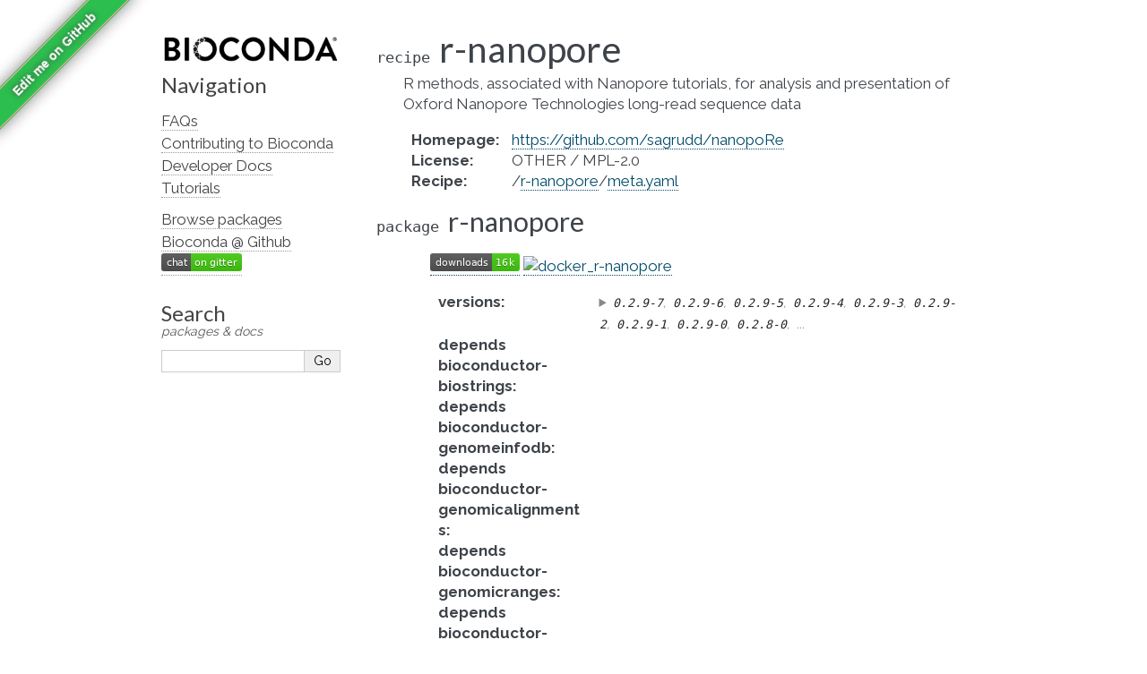

--- FILE ---
content_type: text/html; charset=utf-8
request_url: https://bioconda.github.io/recipes/r-nanopore/README.html
body_size: 4152
content:
<!DOCTYPE html>

<html lang="en" data-content_root="../../">
  <head>
    <meta charset="utf-8" />
    <meta name="viewport" content="width=device-width, initial-scale=1.0" /><meta name="viewport" content="width=device-width, initial-scale=1" />

    <title>Package Recipe &#39;r-nanopore&#39; &#8212; Bioconda  documentation</title>
    <link rel="stylesheet" type="text/css" href="../../_static/pygments.css?v=03e43079" />
    <link rel="stylesheet" type="text/css" href="../../_static/alabaster.css?v=39de963d" />
    <link rel="stylesheet" type="text/css" href="../../_static/graphviz.css?v=4ae1632d" />
    <link rel="stylesheet" type="text/css" href="../../_static/style.css?v=48720263" />
    <link rel="stylesheet" type="text/css" href="../../_static/font-awesome-4.7.0/css/font-awesome.min.css?v=02f538dc" />
    <script src="../../_static/documentation_options.js?v=5929fcd5"></script>
    <script src="../../_static/doctools.js?v=fd6eb6e6"></script>
    <script src="../../_static/sphinx_highlight.js?v=6ffebe34"></script>
    <script src="../../_static/vega.min.js?v=d54ef115"></script>
    <script src="../../_static/vega-lite.min.js?v=4fab2bf4"></script>
    <script src="../../_static/vega-embed.min.js?v=2f6bc6e4"></script>
    <link rel="index" title="Index" href="../../genindex.html" />
    <link rel="search" title="Search" href="../../search.html" />
    <link href="https://fonts.googleapis.com/css?family=Lato|Raleway" rel="stylesheet">
    <link href="https://fonts.googleapis.com/css?family=Inconsolata" rel="stylesheet">
    <link rel="preconnect" href="https://fonts.googleapis.com">
    <link rel="preconnect" href="https://fonts.gstatic.com" crossorigin>
    <link href="https://fonts.googleapis.com/css2?family=Raleway:wght@700&display=swap" rel="stylesheet">


    <link rel="apple-touch-icon" sizes="57x57" href="../../_static/apple-icon-57x57.png">
    <link rel="apple-touch-icon" sizes="60x60" href="../../_static/apple-icon-60x60.png">
    <link rel="apple-touch-icon" sizes="72x72" href="../../_static/apple-icon-72x72.png">
    <link rel="apple-touch-icon" sizes="76x76" href="../../_static/apple-icon-76x76.png">
    <link rel="apple-touch-icon" sizes="114x114" href="../../_static/apple-icon-114x114.png">
    <link rel="apple-touch-icon" sizes="120x120" href="../../_static/apple-icon-120x120.png">
    <link rel="apple-touch-icon" sizes="144x144" href="../../_static/apple-icon-144x144.png">
    <link rel="apple-touch-icon" sizes="152x152" href="../../_static/apple-icon-152x152.png">
    <link rel="apple-touch-icon" sizes="180x180" href="../../_static/apple-icon-180x180.png">
    <link rel="icon" type="image/png" sizes="192x192"  href="../../_static/android-icon-192x192.png">
    <link rel="icon" type="image/png" sizes="32x32" href="../../_static/favicon-32x32.png">
    <link rel="icon" type="image/png" sizes="96x96" href="../../_static/favicon-96x96.png">
    <link rel="icon" type="image/png" sizes="16x16" href="../../_static/favicon-16x16.png">
    <meta name="msapplication-TileColor" content="#ffffff">
    <meta name="msapplication-TileImage" content="../../_static/ms-icon-144x144.png">

    <link rel="manifest" href="../../_static/manifest.json">
    <meta name="theme-color" content="#ffffff">

   
  <link rel="stylesheet" href="../../_static/custom.css" type="text/css" />
  

  
  


  </head><body>
  

    <div class="document">
      <div class="documentwrapper">
        <div class="bodywrapper">
          

          <div class="body" role="main">
            
  <section id="r-nanopore">
<dl class="conda recipe">
<dt class="sig sig-object conda">
<span class="property"><span class="pre">recipe</span> </span><span class="sig-name descname"><span class="pre">r-nanopore</span></span></dt>
<dd><p>R methods, associated with Nanopore tutorials, for analysis and presentation of Oxford Nanopore Technologies long-read sequence data</p>
<dl class="field-list simple">
<dt class="field-odd">Homepage<span class="colon">:</span></dt>
<dd class="field-odd"><p><a class="reference external" href="https://github.com/sagrudd/nanopoRe">https://github.com/sagrudd/nanopoRe</a></p>
</dd>
<dt class="field-even">License<span class="colon">:</span></dt>
<dd class="field-even"><p>OTHER / MPL-2.0</p>
</dd>
<dt class="field-odd">Recipe<span class="colon">:</span></dt>
<dd class="field-odd"><p>/<a class="reference external" href="https://github.com/bioconda/bioconda-recipes/tree/master/recipes/r-nanopore">r-nanopore</a>/<a class="reference external" href="https://github.com/bioconda/bioconda-recipes/tree/master/recipes/r-nanopore/meta.yaml">meta.yaml</a></p>
</dd>
</dl>
</dd></dl>

<dl class="conda package">
<dt class="sig sig-object conda" id="package-r-nanopore">
<span class="property"><span class="pre">package</span> </span><span class="sig-name descname"><span class="pre">r-nanopore</span></span><a class="headerlink" href="#package-r-nanopore" title="Link to this definition">¶</a></dt>
<dd><blockquote>
<div><p><a class="reference external" href="https://anaconda.org/bioconda/r-nanopore"><img alt="(downloads)" src="https://img.shields.io/conda/dn/bioconda/r-nanopore.svg?style=flat" /></a> <a class="reference external" href="https://quay.io/repository/biocontainers/r-nanopore"><img alt="docker_r-nanopore" src="https://quay.io/repository/biocontainers/r-nanopore/status" /></a></p>
<dl class="field-list">
<dt class="field-odd">versions<span class="colon">:</span></dt>
<dd class="field-odd"><details><summary><span class="truncated-version-list"><code>0.2.9-7</code>,  <code>0.2.9-6</code>,  <code>0.2.9-5</code>,  <code>0.2.9-4</code>,  <code>0.2.9-3</code>,  <code>0.2.9-2</code>,  <code>0.2.9-1</code>,  <code>0.2.9-0</code>,  <code>0.2.8-0</code>,  </span></summary><p><code class="docutils literal notranslate"><span class="pre">0.2.9-7</span></code>,  <code class="docutils literal notranslate"><span class="pre">0.2.9-6</span></code>,  <code class="docutils literal notranslate"><span class="pre">0.2.9-5</span></code>,  <code class="docutils literal notranslate"><span class="pre">0.2.9-4</span></code>,  <code class="docutils literal notranslate"><span class="pre">0.2.9-3</span></code>,  <code class="docutils literal notranslate"><span class="pre">0.2.9-2</span></code>,  <code class="docutils literal notranslate"><span class="pre">0.2.9-1</span></code>,  <code class="docutils literal notranslate"><span class="pre">0.2.9-0</span></code>,  <code class="docutils literal notranslate"><span class="pre">0.2.8-0</span></code>,  <code class="docutils literal notranslate"><span class="pre">0.2.5-0</span></code></p>
</details></dd>
<dt class="field-even">depends bioconductor-biostrings<span class="colon">:</span></dt>
<dd class="field-even"><p></p></dd>
<dt class="field-odd">depends bioconductor-genomeinfodb<span class="colon">:</span></dt>
<dd class="field-odd"><p></p></dd>
<dt class="field-even">depends bioconductor-genomicalignments<span class="colon">:</span></dt>
<dd class="field-even"><p></p></dd>
<dt class="field-odd">depends bioconductor-genomicranges<span class="colon">:</span></dt>
<dd class="field-odd"><p></p></dd>
<dt class="field-even">depends bioconductor-ggbio<span class="colon">:</span></dt>
<dd class="field-even"><p></p></dd>
<dt class="field-odd">depends bioconductor-iranges<span class="colon">:</span></dt>
<dd class="field-odd"><p></p></dd>
<dt class="field-even">depends bioconductor-rsamtools<span class="colon">:</span></dt>
<dd class="field-even"><p></p></dd>
<dt class="field-odd">depends bioconductor-s4vectors<span class="colon">:</span></dt>
<dd class="field-odd"><p></p></dd>
<dt class="field-even">depends bioconductor-shortread<span class="colon">:</span></dt>
<dd class="field-even"><p></p></dd>
<dt class="field-odd">depends bioconductor-variantannotation<span class="colon">:</span></dt>
<dd class="field-odd"><p></p></dd>
<dt class="field-even">depends libgcc-ng<span class="colon">:</span></dt>
<dd class="field-even"><p><code class="docutils literal notranslate"><span class="pre">&gt;=12</span></code></p>
</dd>
<dt class="field-odd">depends libstdcxx-ng<span class="colon">:</span></dt>
<dd class="field-odd"><p><code class="docutils literal notranslate"><span class="pre">&gt;=12</span></code></p>
</dd>
<dt class="field-even">depends r-base<span class="colon">:</span></dt>
<dd class="field-even"><p><code class="docutils literal notranslate"><span class="pre">&gt;=4.3,&lt;4.4.0a0</span></code></p>
</dd>
<dt class="field-odd">depends r-data.table<span class="colon">:</span></dt>
<dd class="field-odd"><p></p></dd>
<dt class="field-even">depends r-digest<span class="colon">:</span></dt>
<dd class="field-even"><p></p></dd>
<dt class="field-odd">depends r-dplyr<span class="colon">:</span></dt>
<dd class="field-odd"><p></p></dd>
<dt class="field-even">depends r-emojifont<span class="colon">:</span></dt>
<dd class="field-even"><p></p></dd>
<dt class="field-odd">depends r-fastmatch<span class="colon">:</span></dt>
<dd class="field-odd"><p></p></dd>
<dt class="field-even">depends r-gdata<span class="colon">:</span></dt>
<dd class="field-even"><p></p></dd>
<dt class="field-odd">depends r-ggplot2<span class="colon">:</span></dt>
<dd class="field-odd"><p></p></dd>
<dt class="field-even">depends r-gtools<span class="colon">:</span></dt>
<dd class="field-even"><p></p></dd>
<dt class="field-odd">depends r-hmisc<span class="colon">:</span></dt>
<dd class="field-odd"><p></p></dd>
<dt class="field-even">depends r-irdisplay<span class="colon">:</span></dt>
<dd class="field-even"><p></p></dd>
<dt class="field-odd">depends r-jsonlite<span class="colon">:</span></dt>
<dd class="field-odd"><p></p></dd>
<dt class="field-even">depends r-kableextra<span class="colon">:</span></dt>
<dd class="field-even"><p></p></dd>
<dt class="field-odd">depends r-magrittr<span class="colon">:</span></dt>
<dd class="field-odd"><p></p></dd>
<dt class="field-even">depends r-pbmcapply<span class="colon">:</span></dt>
<dd class="field-even"><p></p></dd>
<dt class="field-odd">depends r-plyr<span class="colon">:</span></dt>
<dd class="field-odd"><p></p></dd>
<dt class="field-even">depends r-r.utils<span class="colon">:</span></dt>
<dd class="field-even"><p></p></dd>
<dt class="field-odd">depends r-rcolorbrewer<span class="colon">:</span></dt>
<dd class="field-odd"><p></p></dd>
<dt class="field-even">depends r-rcpp<span class="colon">:</span></dt>
<dd class="field-even"><p></p></dd>
<dt class="field-odd">depends r-rcurl<span class="colon">:</span></dt>
<dd class="field-odd"><p></p></dd>
<dt class="field-even">depends r-reshape2<span class="colon">:</span></dt>
<dd class="field-even"><p></p></dd>
<dt class="field-odd">depends r-rlang<span class="colon">:</span></dt>
<dd class="field-odd"><p></p></dd>
<dt class="field-even">depends r-scales<span class="colon">:</span></dt>
<dd class="field-even"><p></p></dd>
<dt class="field-odd">depends r-tibble<span class="colon">:</span></dt>
<dd class="field-odd"><p></p></dd>
<dt class="field-even">depends r-vcfr<span class="colon">:</span></dt>
<dd class="field-even"><p></p></dd>
<dt class="field-odd">depends r-writexl<span class="colon">:</span></dt>
<dd class="field-odd"><p></p></dd>
<dt class="field-even">depends r-yaml<span class="colon">:</span></dt>
<dd class="field-even"><p></p></dd>
<dt class="field-odd">requirements<span class="colon">:</span></dt>
<dd class="field-odd"><p></p></dd>
<dt class="field-even">additional platforms<span class="colon">:</span></dt>
<dd class="field-even"><p></p></dd>
</dl>
<p class="rubric">Installation</p>
</div></blockquote>
<p>You need a conda-compatible package manager
(currently either <a class="reference external" href="https://mamba.readthedocs.io">micromamba</a>, <a class="reference external" href="https://mamba.readthedocs.io">mamba</a>, or <a class="reference external" href="https://docs.conda.io/projects/conda">conda</a>)
and the Bioconda channel already activated (see <span class="xref std std-ref">set-up-channels</span>).</p>
<p>While any of above package managers is fine, it is currently recommended to use either
micromamba or mamba (see <a class="reference external" href="https://mamba.readthedocs.io">here</a> for installation instructions).
We will show all commands using mamba below, but the arguments are the same for the two
others.</p>
<p>Given that you already have a conda environment in which you want to have this package, install with:</p>
<div class="highlight-default notranslate"><div class="highlight"><pre><span></span>   <span class="n">mamba</span> <span class="n">install</span> <span class="n">r</span><span class="o">-</span><span class="n">nanopore</span>

<span class="ow">and</span> <span class="n">update</span> <span class="k">with</span><span class="p">::</span>

   <span class="n">mamba</span> <span class="n">update</span> <span class="n">r</span><span class="o">-</span><span class="n">nanopore</span>
</pre></div>
</div>
<p>To create a new environment, run:</p>
<div class="highlight-default notranslate"><div class="highlight"><pre><span></span><span class="n">mamba</span> <span class="n">create</span> <span class="o">--</span><span class="n">name</span> <span class="n">myenvname</span> <span class="n">r</span><span class="o">-</span><span class="n">nanopore</span>
</pre></div>
</div>
<p>with <code class="docutils literal notranslate"><span class="pre">myenvname</span></code> being a reasonable name for the environment
(see e.g. the <a class="reference external" href="https://mamba.readthedocs.io">mamba docs</a> for details and further options).</p>
<p>Alternatively, use the docker container:</p>
<div class="highlight-default notranslate"><div class="highlight"><pre><span></span>   docker pull quay.io/biocontainers/r-nanopore:&lt;tag&gt;

(see `r-nanopore/tags`_ for valid values for ``&lt;tag&gt;``)
</pre></div>
</div>
</dd></dl>

<script>
    var package = "r-nanopore";
    var versions = ["0.2.9","0.2.9","0.2.9","0.2.9","0.2.9"];
</script><section id="download-stats">
<h2>Download stats<a class="headerlink" href="#download-stats" title="Link to this heading">¶</a></h2>
<div style="width: 100%" id="download_plot"></div>
<div style="width: 100%" id="platform_plot"></div>
<div style="width: 100%" id="cdf_plot"></div>

<script>
    window.onload = async function() {
  
        // Build cdf plot
        try {
            const cdf_spec_resp = await fetch("https://raw.githubusercontent.com/bioconda/bioconda-plots/main/resources/cdf.vl.json")
            if (!cdf_spec_resp.ok) {
                throw new Error(`Fetching failed with HTTP code ${cdf_spec_resp.status}.`);
            }
            const cdf_spec = await cdf_spec_resp.json();
            const cdf_data_resp = await fetch("https://raw.githubusercontent.com/bioconda/bioconda-plots/main/plots/cdf.json")
            if (!cdf_data_resp.ok) {
                throw new Error(`Fetching failed with HTTP code ${cdf_data_resp.status}.`);
            }
            const cdf_plot_data = await cdf_data_resp.json();
            const point_data_resp = await fetch(`https://raw.githubusercontent.com/bioconda/bioconda-plots/main/plots/${package}/cdf.json`)
            if (!point_data_resp.ok) {
                throw new Error(`Fetching failed with HTTP code ${point_data_resp.status}.`);
            }
            const single_point = await point_data_resp.json();
  
            cdf_spec.data.values = cdf_plot_data;
            cdf_spec.data.values.push(single_point.pop());
            vegaEmbed('#cdf_plot', cdf_spec);
        } catch (err) {
            console.error("An error occurred while building CDF plot: ", err)
        }
  
        // Build download plot
        try {
            const spec_resp = await fetch("https://raw.githubusercontent.com/bioconda/bioconda-plots/main/resources/versions.vl.json")
            if (!spec_resp.ok) {
                throw new Error(`Fetching failed with HTTP code ${spec_resp.status}.`);
            }
            const spec = await spec_resp.json();
            const version_data_resp = await fetch(`https://raw.githubusercontent.com/bioconda/bioconda-plots/main/plots/${package}/versions.json`)
            if (!version_data_resp.ok) {
                throw new Error(`Fetching failed with HTTP code ${version_data_resp.status}.`);
            }
            const plot_data = await version_data_resp.json();
            spec.data.values = plot_data;
            vegaEmbed('#download_plot', spec);
        } catch (err) {
            console.error("An error occurred while building downloads plot: ", err)
        }

        // Build platform download plot
        try {
            const spec_resp = await fetch("https://raw.githubusercontent.com/bioconda/bioconda-plots/main/resources/platforms.vl.json")
            if (!spec_resp.ok) {
                throw new Error(`Fetching failed with HTTP code ${spec_resp.status}.`);
            }
            const spec = await spec_resp.json();
            const platform_data_resp = await fetch(`https://raw.githubusercontent.com/bioconda/bioconda-plots/main/plots/${package}/platforms.json`)
            if (!platform_data_resp.ok) {
                throw new Error(`Fetching failed with HTTP code ${platform_data_resp.status}.`);
            }
            const plot_data = await platform_data_resp.json();
            spec.data.values = plot_data;
            vegaEmbed('#platform_plot', spec);
        } catch (err) {
            console.error("An error occurred while building platform downloads plot: ", err)
        }
  
    }
</script>
</section>
<section id="link-to-this-page">
<h2>Link to this page<a class="headerlink" href="#link-to-this-page" title="Link to this heading">¶</a></h2>
<p>Render an <a class="reference external" href="http://bioconda.github.io/recipes/r-nanopore/README.html"><img alt="install-with-bioconda" src="https://img.shields.io/badge/install%20with-bioconda-brightgreen.svg?style=flat" /></a> badge with the following MarkDown:</p>
<div class="highlight-default notranslate"><div class="highlight"><pre><span></span>[![install with bioconda](https://img.shields.io/badge/install%20with-bioconda-brightgreen.svg?style=flat)](http://bioconda.github.io/recipes/r-nanopore/README.html)
</pre></div>
</div>
</section>
</section>


          </div>
          
        </div>
      </div>
      <div class="sphinxsidebar" role="navigation" aria-label="Main">
        <div class="sphinxsidebarwrapper">
<p class="logo">
  <a href="../../index.html">
    <img class="logo" src="../../_static/logo/bioconda_monochrome_small.png" alt="Logo" />
    
  </a>
</p>








<h3>Navigation</h3>
<ul>
<li class="toctree-l1"><a class="reference internal" href="../../faqs.html">FAQs</a></li>
<li class="toctree-l1"><a class="reference internal" href="../../contributor/index.html">Contributing to Bioconda</a></li>
<li class="toctree-l1"><a class="reference internal" href="../../developer/index.html">Developer Docs</a></li>
<li class="toctree-l1"><a class="reference internal" href="../../tutorials/index.html">Tutorials</a></li>
</ul>

<ul>
  
  <li class="toctree-l1"><a href="../../conda-package_index.html">Browse packages</a></li>
  
  <li class="toctree-l1"><a href="https://github.com/bioconda/bioconda-recipes">Bioconda @ Github</a></li>
  
  <li class="toctree-l1"><a href="https://gitter.im/bioconda/Lobby"><img alt="Gitter" src="https://img.shields.io/gitter/room/bioconda/Lobby.svg"></a></li>
  
</ul>
<div id="searchbox" style="display: none" role="search">
    <h3 id="searchlabel">Search</h3>
    <p id="searchdesc">packages & docs</p>
    <div class="searchformwrapper">
    <form class="search" action="../../search.html" method="get">
      <input type="text" name="q" aria-labelledby="searchlabel" autocomplete="off" autocorrect="off" autocapitalize="off" spellcheck="false"/>
      <input type="submit" value="Go" />
    </form>
    </div>
</div>
<script>document.getElementById('searchbox').style.display = "block"</script>
        </div>
      </div>
      <div class="clearer"></div>
    </div><script>
    let closest;
    // Get the last part of the URL after the # symbol - should match the div id to display
    let id = window.location.hash.substring(1);
    if (id) {
        let elem = document.getElementById(id);
        if (elem != null) {
            // Get the closest "details" element and open it
            closest = elem.closest("details");
            if (closest) closest.open = true;
        }
    }
</script>

    
    <div class="footer">
      &#169;2016-2026, The Bioconda Team.
      
      |
      Powered by <a href="https://www.sphinx-doc.org/">Sphinx 9.1.0</a>
      &amp; <a href="https://alabaster.readthedocs.io">Alabaster 0.7.16</a>
      
      |
      <a href="../../_sources/recipes/r-nanopore/README.rst.txt"
          rel="nofollow">Page source</a>
    </div>

    

    <div class="git-ribbon">
      <a href="https://github.com/bioconda/bioconda-recipes/edit/master/recipes/r-nanopore/meta.yaml" rel="me">Edit me on GitHub</a>
    </div>
  </body>
</html>

--- FILE ---
content_type: text/plain; charset=utf-8
request_url: https://raw.githubusercontent.com/bioconda/bioconda-plots/main/plots/r-nanopore/cdf.json
body_size: -647
content:
[{"package": "r-nanopore", "downloads": 16400, "count": 6874}]

--- FILE ---
content_type: image/svg+xml;charset=utf-8
request_url: https://img.shields.io/conda/dn/bioconda/r-nanopore.svg?style=flat
body_size: 565
content:
<svg xmlns="http://www.w3.org/2000/svg" width="100" height="20" role="img" aria-label="downloads: 16k"><title>downloads: 16k</title><linearGradient id="s" x2="0" y2="100%"><stop offset="0" stop-color="#bbb" stop-opacity=".1"/><stop offset="1" stop-opacity=".1"/></linearGradient><clipPath id="r"><rect width="100" height="20" rx="3" fill="#fff"/></clipPath><g clip-path="url(#r)"><rect width="69" height="20" fill="#555"/><rect x="69" width="31" height="20" fill="#4c1"/><rect width="100" height="20" fill="url(#s)"/></g><g fill="#fff" text-anchor="middle" font-family="Verdana,Geneva,DejaVu Sans,sans-serif" text-rendering="geometricPrecision" font-size="110"><text aria-hidden="true" x="355" y="150" fill="#010101" fill-opacity=".3" transform="scale(.1)" textLength="590">downloads</text><text x="355" y="140" transform="scale(.1)" fill="#fff" textLength="590">downloads</text><text aria-hidden="true" x="835" y="150" fill="#010101" fill-opacity=".3" transform="scale(.1)" textLength="210">16k</text><text x="835" y="140" transform="scale(.1)" fill="#fff" textLength="210">16k</text></g></svg>

--- FILE ---
content_type: text/plain; charset=utf-8
request_url: https://raw.githubusercontent.com/bioconda/bioconda-plots/main/plots/r-nanopore/versions.json
body_size: -91
content:
[{"date":"2026-01-07","total":4618,"delta":1,"version":"0.2.5"},{"date":"2026-01-08","total":4619,"delta":1,"version":"0.2.5"},{"date":"2026-01-09","total":4620,"delta":1,"version":"0.2.5"},{"date":"2026-01-10","total":4621,"delta":1,"version":"0.2.5"},{"date":"2026-01-11","total":4623,"delta":2,"version":"0.2.5"},{"date":"2026-01-12","total":4625,"delta":2,"version":"0.2.5"},{"date":"2026-01-13","total":4626,"delta":1,"version":"0.2.5"},{"date":"2026-01-14","total":4627,"delta":1,"version":"0.2.5"},{"date":"2026-01-15","total":4628,"delta":1,"version":"0.2.5"},{"date":"2026-01-16","total":4629,"delta":1,"version":"0.2.5"},{"date":"2026-01-17","total":4630,"delta":1,"version":"0.2.5"},{"date":"2026-01-18","total":4632,"delta":2,"version":"0.2.5"},{"date":"2026-01-19","total":4633,"delta":1,"version":"0.2.5"},{"date":"2026-01-20","total":4634,"delta":1,"version":"0.2.5"},{"date":"2026-01-07","total":4509,"delta":1,"version":"0.2.8"},{"date":"2026-01-08","total":4510,"delta":1,"version":"0.2.8"},{"date":"2026-01-09","total":4511,"delta":1,"version":"0.2.8"},{"date":"2026-01-10","total":4512,"delta":1,"version":"0.2.8"},{"date":"2026-01-11","total":4515,"delta":3,"version":"0.2.8"},{"date":"2026-01-12","total":4517,"delta":2,"version":"0.2.8"},{"date":"2026-01-13","total":4518,"delta":1,"version":"0.2.8"},{"date":"2026-01-14","total":4519,"delta":1,"version":"0.2.8"},{"date":"2026-01-15","total":4520,"delta":1,"version":"0.2.8"},{"date":"2026-01-16","total":4521,"delta":1,"version":"0.2.8"},{"date":"2026-01-17","total":4522,"delta":1,"version":"0.2.8"},{"date":"2026-01-18","total":4524,"delta":2,"version":"0.2.8"},{"date":"2026-01-19","total":4525,"delta":1,"version":"0.2.8"},{"date":"2026-01-20","total":4526,"delta":1,"version":"0.2.8"},{"date":"2026-01-07","total":7103,"delta":1,"version":"0.2.9"},{"date":"2026-01-08","total":7104,"delta":1,"version":"0.2.9"},{"date":"2026-01-09","total":7105,"delta":1,"version":"0.2.9"},{"date":"2026-01-10","total":7106,"delta":1,"version":"0.2.9"},{"date":"2026-01-11","total":7118,"delta":12,"version":"0.2.9"},{"date":"2026-01-12","total":7131,"delta":13,"version":"0.2.9"},{"date":"2026-01-13","total":7132,"delta":1,"version":"0.2.9"},{"date":"2026-01-14","total":7133,"delta":1,"version":"0.2.9"},{"date":"2026-01-15","total":7134,"delta":1,"version":"0.2.9"},{"date":"2026-01-16","total":7135,"delta":1,"version":"0.2.9"},{"date":"2026-01-17","total":7136,"delta":1,"version":"0.2.9"},{"date":"2026-01-18","total":7145,"delta":9,"version":"0.2.9"},{"date":"2026-01-19","total":7146,"delta":1,"version":"0.2.9"},{"date":"2026-01-20","total":7147,"delta":1,"version":"0.2.9"}]